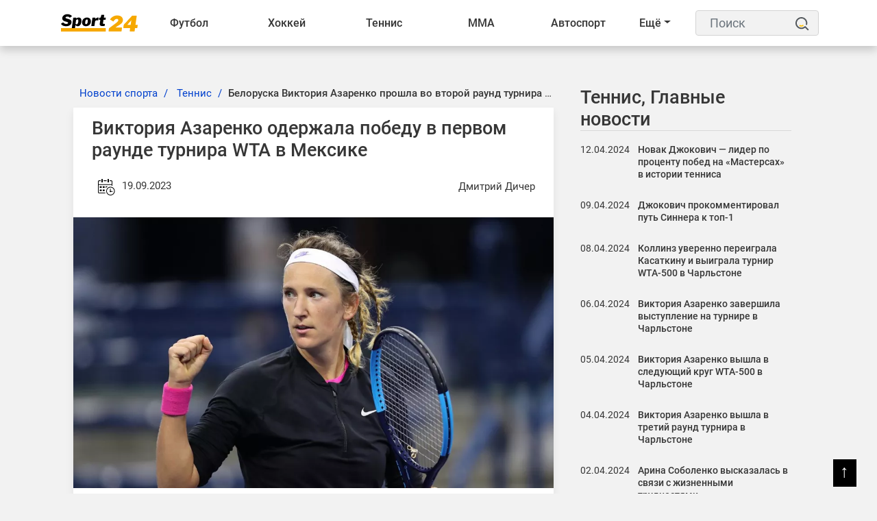

--- FILE ---
content_type: text/html; charset=UTF-8
request_url: https://sport24.by/tennis/news/viktoriya-azarenko-oderzhala-pobedu-v-pervom-raunde-turnira-wta-v-meksike
body_size: 16348
content:
<!DOCTYPE html>
<html lang="ru">
<head>
    <meta charset="utf-8">
    <meta http-equiv="X-UA-Compatible" content="IE=edge">
    <meta name="viewport" content="width=device-width, initial-scale=1">
            <meta name="robots" content="index, follow, max-snippet:-1, max-image-preview:large, max-video-preview:-1">
        <title>Белоруска Виктория Азаренко прошла во второй раунд турнира WTA в Мексике</title>
    <meta name="description" content="Белорусская теннисистка Виктория Азаренко (23-я строчка мирового рейтинга) успешно стартовала на турнире категории WTA-1000 в Мексике.&amp;nbsp;
В поединке 1/32 финала белоруска одержала уверенную победу..." />
    <meta name="keywords" content="" />
    <meta name="author" content="Дмитрий Дичер" />
    <meta name="language" content="ru" />
    <link rel="canonical" href="https://sport24.by/tennis/news/viktoriya-azarenko-oderzhala-pobedu-v-pervom-raunde-turnira-wta-v-meksike"/>
    <meta property="og:title" content="Белоруска Виктория Азаренко прошла во второй раунд турнира WTA в Мексике" />
    <meta property="og:author" content="Дмитрий Дичер" />
    <meta property="og:description" content="Белорусская теннисистка Виктория Азаренко (23-я строчка мирового рейтинга) успешно стартовала на турнире категории WTA-1000 в Мекс..." />
    <meta property="og:locale" content="ru" />
    <meta property="og:type" content="article" />
    <meta property="og:image:width" content="1200"/>
    <meta property="og:image:height" content="630"/>
    <meta property="og:url" content="https://sport24.by/tennis/news/viktoriya-azarenko-oderzhala-pobedu-v-pervom-raunde-turnira-wta-v-meksike" />
    <meta property="og:image" content="https://sport24.by/public/images/20230324081232_ogImage_4.jpeg" />
    <meta name="twitter:title" content="Белоруска Виктория Азаренко прошла во второй раунд турнира WTA в Мексике" />
    <meta name="twitter:description" content="Белорусская теннисистка Виктория Азаренко (23-я строчка мирового рейтинга) успешно стартовала на турнире категории WTA-1000 в Мекс..." />
    <meta name="twitter:card" content="summary_large_image" />
    <meta name="twitter:domain" content="https://sport24.by" />
    <meta name="twitter:url" content="https://sport24.by/tennis/news/viktoriya-azarenko-oderzhala-pobedu-v-pervom-raunde-turnira-wta-v-meksike">
    <meta name="twitter:image" content="https://sport24.by/public/images/20230324081232_ogImage_4.jpeg" />
    <link rel="preconnect" href="//fonts.googleapis.com/">
    <link rel="dns-prefetch" href="//fonts.googleapis.com/">
    <link rel="preconnect" href="//fonts.gstatic.com/">
    <link rel="dns-prefetch" href="//fonts.gstatic.com/">
    <link rel="preconnect" href="//www.google.com">
    <link rel="dns-prefetch" href="//www.google.com">
    <link rel="preconnect" href="//www.google-analytics.com">
    <link rel="dns-prefetch" href="//www.google-analytics.com">
    <link rel="preconnect" href="//www.googletagmanager.com">
    <link rel="dns-prefetch" href="//www.googletagmanager.com">
    <link rel="preconnect" href="//connect.facebook.net">
    <link rel="dns-prefetch" href="//connect.facebook.net">
    <link rel="preconnect" href="//www.gstatic.com">
    <link rel="dns-prefetch" href="//www.gstatic.com">
    <link rel="preload" href="https://sport24.by/public/site/css/app.min.css" as="style" onload="this.onload=null;this.rel='stylesheet'">
    <noscript><link  rel="stylesheet" href="https://sport24.by/public/site/css/app.min.css"></noscript>
    <link rel="preload" href="https://sport24.by/public/site/css/header.css" as="style" onload="this.onload=null;this.rel='stylesheet'">
    <noscript><link  rel="stylesheet" href="https://sport24.by/public/site/css/header.css"></noscript>
    <link rel="preload" href="https://sport24.by/public/site/css/footer.css" as="style" onload="this.onload=null;this.rel='stylesheet'">
    <noscript><link  rel="stylesheet" href="https://sport24.by/public/site/css/footer.css"></noscript>
        <link rel="preload" href="https://sport24.by/public/site/css/custom.css" as="style" onload="this.onload=null;this.rel='stylesheet'">
    <noscript><link  rel="stylesheet" href="https://sport24.by/public/site/css/custom.css"></noscript>
        <link rel="icon" href="https://sport24.by/public/images/20211207185416_favicon_27.png">
            <meta name="p:domain_verify" content="c46bca16209567e203946fbb62e5c2c8"/>
            <link rel="alternate" type="application/atom+xml" href="https://sport24.by/feed-simple" title="Simple feed">
    <link rel="alternate" type="application/atom+xml" href="https://sport24.by/feed" title="RSS feed">
        <style>
        :root {
            --primary-color: #000000;
            --primary-font: Noto Sans JP, sans-serif;
            --plyr-color-main: #000000;
        }
    </style>
            <script async>
            document.addEventListener('DOMContentLoaded', () => {
                setTimeout(initGTM, 3500);
            });
            document.addEventListener('scroll', initGTMOnEvent);
            document.addEventListener('mousemove', initGTMOnEvent);
            document.addEventListener('touchstart', initGTMOnEvent);

            function initGTMOnEvent (event) {
                initGTM();
                event.currentTarget.removeEventListener(event.type, initGTMOnEvent);
            }

            function initGTM () {
                if (window.gtmDidInit) {
                    return false;
                }
                window.gtmDidInit = true;
                const script = document.createElement('script');
                script.type = 'text/javascript';
                script.async = true;
                script.onload = () => { dataLayer.push({ event: 'gtm.js', 'gtm.start': (new Date()).getTime(), 'gtm.uniqueEventId': 0 }); }
                script.src = 'https://www.googletagmanager.com/gtm.js?id=G-R5X579HQYY';

                document.head.appendChild(script);
            }
        </script>
    </head>

<body class="">
<script type="application/ld+json">
    {
        "@context": "https://schema.org",
        "@type": "Organization",
        "@id": "https://sport24.by/#organization",
        "url" : "https://sport24.by/",
        "logo": {
            "@type": "ImageObject",
            "url": "https://sport24.by/public/images/20211216151119_logo_38.png",
                        "width": "120",
            "height": "33"
        },
        "address": {
            "@type": "PostalAddress",
            "addressLocality": "Belarus, Minsk",
            "streetAddress": "st. Platonova 1B"
        },
        "email": "info@sport24.by",
        "name": "Спорт 24 Беларусь",
        "telephone": "+375 25 749-23-29"
    }
</script>
<noscript><iframe src="https://www.googletagmanager.com/ns.html?id=G-R5X579HQYY" height="0" width="0" style="display:none; visibility:hidden"></iframe></noscript>
<div id="switch-mode" class="d-none ">
    <div class="sm-text">Темная тема</div>
    <div class="sm-button">
        <input type="hidden" value="https://sport24.by">
        <span></span>
    </div>
</div>
<header class="sg-menu">
    <nav class="navbar navbar-expand-xl">
        <div class="container">
                                        <a class="mr-auto" href="https://sport24.by">
                    <img class="navbar-brand" src="https://sport24.by/public/images/20211216151119_logo_38.png" alt="Logo" width="120" height="33">
                </a>
            
            <button class="navbar-toggler order-3 ml-2" type="button" data-toggle="collapse" data-target="#navbarNav" aria-controls="navbarNav" aria-expanded="false" aria-label="Toggle navigation">
                <span class="navbar-toggler-icon"><span>&#9776;</span></span>
            </button>

            <div style="display:flex; flex-direction:row;" class="collapse navbar-collapse" id="navbarNav">
                <ul class="navbar-nav w-100" style="white-space: nowrap;">
                                            
                        
                                                    <li class="nav-item dropdown ">
                                <a href="https://sport24.by/football" target="_self">Футбол <span class="d-lg-none"><i class="fa fa-angle-down" aria-hidden="true"></i></span></a>
                                <div class="dropdown__content">
                                    <a class="category-link--mobile d-lg-none text-left" href="https://sport24.by/football" target="_self">Футбол <span class="d-lg-none"><i class="fa fa-angle-down" aria-hidden="true"></i></span></a>
                                                                            <div class="col-dropdown">
                                                                                        <ul>
                                                                                                    <li><a href="https://sport24.by/football/liga-chempionov-uefa-football" target="_self">Лига Чемпионов</a></li>
                                                                                                    <li><a href="https://sport24.by/football/liga-europe" target="_self">Лига Европы</a></li>
                                                                                                    <li><a href="https://sport24.by/football/liga-konferenciy" target="_self">Лига конференций</a></li>
                                                                                                    <li><a href="https://sport24.by/football/liga-natsij-uefa" target="_self">Лига наций</a></li>
                                                                                                    <li><a href="https://sport24.by/football/football-championat-mira" target="_self">Чемпионат Мира</a></li>
                                                                                                    <li><a href="https://sport24.by/football/evro2021" target="_self">Евро 2020</a></li>
                                                                                                    <li><a href="https://sport24.by/football/evro-2024" target="_self">Евро-2024</a></li>
                                                                                                    <li><a href="https://sport24.by/football/chempionat-belarusi" target="_self">Чемпионат Беларуси</a></li>
                                                                                            </ul>
                                        </div>
                                                                            <div class="col-dropdown">
                                                                                        <ul>
                                                                                                    <li><a href="https://sport24.by/football/championat-belarusi" target="_self">Чемпионат Беларуси</a></li>
                                                                                                    <li><a href="https://sport24.by/football/apl" target="_self">АПЛ</a></li>
                                                                                                    <li><a href="https://sport24.by/football/la-liga" target="_self">Ла Лига</a></li>
                                                                                                    <li><a href="https://sport24.by/football/bundesliga" target="_self">Бундеслига</a></li>
                                                                                                    <li><a href="https://sport24.by/football/rpl" target="_self">РПЛ</a></li>
                                                                                                    <li><a href="https://sport24.by/football/seria-a" target="_self">Серия А</a></li>
                                                                                                    <li><a href="https://sport24.by/football/liga-1" target="_self">Лига 1</a></li>
                                                                                            </ul>
                                        </div>
                                                                            <div class="col-dropdown">
                                                                                        <ul>
                                                                                                    <li><a href="https://sport24.by/football/sbornaya-belarusi-football" target="_self">Сборная Беларуси</a></li>
                                                                                                    <li><a href="https://sport24.by/football/clubs" target="_self">Клубы</a></li>
                                                                                                    <li><a href="https://sport24.by/football/znamenitye-futbolisty" target="_self">Знаменитые футболисты</a></li>
                                                                                                    <li><a href="https://sport24.by/football/transfery-football" target="_self">Футбольные трансферы</a></li>
                                                                                            </ul>
                                        </div>
                                                                    </div>
                            </li>
                                                                    
                        
                                                    <li class="nav-item dropdown ">
                                <a href="https://sport24.by/hockey" target="_self">Хоккей <span class="d-lg-none"><i class="fa fa-angle-down" aria-hidden="true"></i></span></a>
                                <div class="dropdown__content">
                                    <a class="category-link--mobile d-lg-none text-left" href="https://sport24.by/hockey" target="_self">Хоккей <span class="d-lg-none"><i class="fa fa-angle-down" aria-hidden="true"></i></span></a>
                                                                            <div class="col-dropdown">
                                                                                        <ul>
                                                                                                    <li><a href="https://sport24.by/hockey/khl" target="_self">КХЛ</a></li>
                                                                                                    <li><a href="https://sport24.by/hockey/nhl" target="_self">NHL</a></li>
                                                                                                    <li><a href="https://sport24.by/hockey/chempionat-mira-hockey" target="_self">Чемпионат Мира</a></li>
                                                                                                    <li><a href="https://sport24.by/hockey/liga-chempionov-chl" target="_self">Лига чемпионов</a></li>
                                                                                                    <li><a href="https://sport24.by/hockey/mkhl" target="_self">МХЛ</a></li>
                                                                                                    <li><a href="https://sport24.by/hockey/akhl" target="_self">АХЛ</a></li>
                                                                                            </ul>
                                        </div>
                                                                            <div class="col-dropdown">
                                                                                        <ul>
                                                                                                    <li><a href="https://sport24.by/hockey/championat-belarusi-hockey" target="_self">Чемпионат Беларуси</a></li>
                                                                                                    <li><a href="https://sport24.by/hockey/sbornaya-belarusi-hockey" target="_self">Сборная Беларуси</a></li>
                                                                                                    <li><a href="https://sport24.by/hockey/olimpijskie-igry-hockey" target="_self">Олимпийские игры</a></li>
                                                                                            </ul>
                                        </div>
                                                                            <div class="col-dropdown">
                                                                                        <ul>
                                                                                                    <li><a href="https://sport24.by/hockey/transfery-hockey" target="_self">Хоккейные трансферы</a></li>
                                                                                                    <li><a href="https://sport24.by/hockey/znamenitye-hokkeisty" target="_self">Знаменитые хоккеисты</a></li>
                                                                                                    <li><a href="https://sport24.by/hockey/hokkejnye-kluby" target="_self">Хоккейные клубы</a></li>
                                                                                            </ul>
                                        </div>
                                                                    </div>
                            </li>
                                                                    
                        
                                                    <li class="nav-item dropdown ">
                                <a href="https://sport24.by/tennis" target="_self">Теннис <span class="d-lg-none"><i class="fa fa-angle-down" aria-hidden="true"></i></span></a>
                                <div class="dropdown__content">
                                    <a class="category-link--mobile d-lg-none text-left" href="https://sport24.by/tennis" target="_self">Теннис <span class="d-lg-none"><i class="fa fa-angle-down" aria-hidden="true"></i></span></a>
                                                                            <div class="col-dropdown">
                                                                                        <ul>
                                                                                                    <li><a href="https://sport24.by/tennis/atp" target="_self">ATP</a></li>
                                                                                                    <li><a href="https://sport24.by/tennis/wta" target="_self">WTA</a></li>
                                                                                                    <li><a href="https://sport24.by/tennis/itf" target="_self">ITF</a></li>
                                                                                                    <li><a href="https://sport24.by/tennis/kubok-devisa" target="_self">Кубок Дэвиса</a></li>
                                                                                                    <li><a href="https://sport24.by/tennis/turnir-bolshogo-shlema" target="_self">Турнир Большого Шлема</a></li>
                                                                                            </ul>
                                        </div>
                                                                            <div class="col-dropdown">
                                                                                        <ul>
                                                                                                    <li><a href="https://sport24.by/tennis/australian-open" target="_self">Australian Open</a></li>
                                                                                                    <li><a href="https://sport24.by/tennis/roland-garros" target="_self">Roland Garros</a></li>
                                                                                                    <li><a href="https://sport24.by/tennis/us-open" target="_self">US Open</a></li>
                                                                                                    <li><a href="https://sport24.by/tennis/wimbledon" target="_self">Wimbledon</a></li>
                                                                                            </ul>
                                        </div>
                                                                    </div>
                            </li>
                                                                    
                        
                                                    <li class="nav-item dropdown ">
                                <a href="https://sport24.by/fighting" target="_self">ММА <span class="d-lg-none"><i class="fa fa-angle-down" aria-hidden="true"></i></span></a>
                                <div class="dropdown__content">
                                    <a class="category-link--mobile d-lg-none text-left" href="https://sport24.by/fighting" target="_self">ММА <span class="d-lg-none"><i class="fa fa-angle-down" aria-hidden="true"></i></span></a>
                                                                            <div class="col-dropdown">
                                                                                        <ul>
                                                                                                    <li><a href="https://sport24.by/fighting/ufc" target="_self">UFC</a></li>
                                                                                                    <li><a href="https://sport24.by/fighting/professional-boxing" target="_self">Бокс</a></li>
                                                                                            </ul>
                                        </div>
                                                                    </div>
                            </li>
                                                                    
                        
                                                    <li class="nav-item dropdown ">
                                <a href="https://sport24.by/auto" target="_self">Автоспорт <span class="d-lg-none"><i class="fa fa-angle-down" aria-hidden="true"></i></span></a>
                                <div class="dropdown__content">
                                    <a class="category-link--mobile d-lg-none text-left" href="https://sport24.by/auto" target="_self">Автоспорт <span class="d-lg-none"><i class="fa fa-angle-down" aria-hidden="true"></i></span></a>
                                                                            <div class="col-dropdown">
                                                                                        <ul>
                                                                                                    <li><a href="https://sport24.by/auto/formula-1" target="_self">Формула 1</a></li>
                                                                                                    <li><a href="https://sport24.by/auto/motogp" target="_self">MotoGP</a></li>
                                                                                                    <li><a href="https://sport24.by/auto/dakar" target="_self">Дакар</a></li>
                                                                                            </ul>
                                        </div>
                                                                    </div>
                            </li>
                                                                    
                        
                                                    <li class="nav-item dropdown ">
                                <a href="https://sport24.by/biatlon" target="_self">Биатлон <span class="d-lg-none"><i class="fa fa-angle-down" aria-hidden="true"></i></span></a>
                                <div class="dropdown__content">
                                    <a class="category-link--mobile d-lg-none text-left" href="https://sport24.by/biatlon" target="_self">Биатлон <span class="d-lg-none"><i class="fa fa-angle-down" aria-hidden="true"></i></span></a>
                                                                            <div class="col-dropdown">
                                                                                        <ul>
                                                                                                    <li><a href="https://sport24.by/biatlon/kubok-mira" target="_self">Кубок Мира</a></li>
                                                                                                    <li><a href="https://sport24.by/biatlon/kubok-rossii" target="_self">Кубок России</a></li>
                                                                                                    <li><a href="https://sport24.by/biatlon/kubok-sodruzhestva" target="_self">Кубок Содружества</a></li>
                                                                                                    <li><a href="https://sport24.by/biatlon/championat-mira-biathlon" target="_self">Чемпионат мира</a></li>
                                                                                                    <li><a href="https://sport24.by/biatlon/turnirnye-tablicy-biatlon" target="_self">Таблицы зачета</a></li>
                                                                                            </ul>
                                        </div>
                                                                    </div>
                            </li>
                                                                    
                        
                                                    <li class="nav-item dropdown ">
                                <a href="https://sport24.by/olimpijskie-igry" target="_self">Олимпиада <span class="d-lg-none"><i class="fa fa-angle-down" aria-hidden="true"></i></span></a>
                                <div class="dropdown__content">
                                    <a class="category-link--mobile d-lg-none text-left" href="https://sport24.by/olimpijskie-igry" target="_self">Олимпиада <span class="d-lg-none"><i class="fa fa-angle-down" aria-hidden="true"></i></span></a>
                                                                            <div class="col-dropdown">
                                                                                        <ul>
                                                                                                    <li><a href="https://sport24.by/olimpijskie-igry/olimpiada-2024" target="_self">Олимпиада 2024</a></li>
                                                                                                    <li><a href="https://sport24.by/olimpijskie-igry/olimpiada-2026" target="_self">Олимпиада 2026</a></li>
                                                                                                    <li><a href="https://sport24.by/olimpijskie-igry/pekin-2022" target="_self">Пекин-2022</a></li>
                                                                                                    <li><a href="https://sport24.by/olimpijskie-igry/tokio-2020" target="_self">Токио-2020</a></li>
                                                                                                    <li><a href="https://sport24.by/olimpijskie-igry/turnirnye-tablicy-olimpiada" target="_self">Турнирные таблицы</a></li>
                                                                                            </ul>
                                        </div>
                                                                    </div>
                            </li>
                                                                    
                        
                                                    <li class="nav-item dropdown ">
                                <a href="https://sport24.by/basketball" target="_self">Баскетбол <span class="d-lg-none"><i class="fa fa-angle-down" aria-hidden="true"></i></span></a>
                                <div class="dropdown__content">
                                    <a class="category-link--mobile d-lg-none text-left" href="https://sport24.by/basketball" target="_self">Баскетбол <span class="d-lg-none"><i class="fa fa-angle-down" aria-hidden="true"></i></span></a>
                                                                            <div class="col-dropdown">
                                                                                        <ul>
                                                                                                    <li><a href="https://sport24.by/basketball/nba" target="_self">NBA</a></li>
                                                                                                    <li><a href="https://sport24.by/basketball/kubok-vtb" target="_self">Кубок ВТБ</a></li>
                                                                                            </ul>
                                        </div>
                                                                            <div class="col-dropdown">
                                                                                        <ul>
                                                                                                    <li><a href="https://sport24.by/basketball/championat-belarusi-basketball" target="_self">Чемпионат Беларуси</a></li>
                                                                                                    <li><a href="https://sport24.by/basketball/liga-chempionov-basketball" target="_self">Лига чемпионов</a></li>
                                                                                            </ul>
                                        </div>
                                                                            <div class="col-dropdown">
                                                                                        <ul>
                                                                                                    <li><a href="https://sport24.by/basketball/transfery-basketball" target="_self">Баскетбольные трансферы</a></li>
                                                                                            </ul>
                                        </div>
                                                                    </div>
                            </li>
                                                                    
                        
                                                    <li class="nav-item dropdown ">
                                <a href="https://sport24.by/voleyball" target="_self">Волейбол <span class="d-lg-none"><i class="fa fa-angle-down" aria-hidden="true"></i></span></a>
                                <div class="dropdown__content">
                                    <a class="category-link--mobile d-lg-none text-left" href="https://sport24.by/voleyball" target="_self">Волейбол <span class="d-lg-none"><i class="fa fa-angle-down" aria-hidden="true"></i></span></a>
                                                                            <div class="col-dropdown">
                                                                                        <ul>
                                                                                                    <li><a href="https://sport24.by/voleyball/chempionat-evropy-voleyball" target="_self">Чемпионат Европы</a></li>
                                                                                                    <li><a href="https://sport24.by/voleyball/kubok-belarusi-voleyball" target="_self">Кубок Беларуси</a></li>
                                                                                            </ul>
                                        </div>
                                                                            <div class="col-dropdown">
                                                                                        <ul>
                                                                                                    <li><a href="https://sport24.by/voleyball/liga-chempionov" target="_self">Лига чемпионов</a></li>
                                                                                                    <li><a href="https://sport24.by/voleyball/superliga" target="_self">Суперлига</a></li>
                                                                                            </ul>
                                        </div>
                                                                    </div>
                            </li>
                                                                    
                        
                                                    <li class="nav-item dropdown ">
                                <a href="https://sport24.by/gandbol" target="_self">Гандбол <span class="d-lg-none"><i class="fa fa-angle-down" aria-hidden="true"></i></span></a>
                                <div class="dropdown__content">
                                    <a class="category-link--mobile d-lg-none text-left" href="https://sport24.by/gandbol" target="_self">Гандбол <span class="d-lg-none"><i class="fa fa-angle-down" aria-hidden="true"></i></span></a>
                                                                            <div class="col-dropdown">
                                                                                        <ul>
                                                                                                    <li><a href="https://sport24.by/gandbol/kubok-belgazprombanka" target="_self">Кубок Белгазпромбанка</a></li>
                                                                                            </ul>
                                        </div>
                                                                    </div>
                            </li>
                                                                    
                        
                                                    <li class="nav-item dropdown ">
                                <a href="https://sport24.by/atletika" target="_self">Лёгкая атлетика <span class="d-lg-none"><i class="fa fa-angle-down" aria-hidden="true"></i></span></a>
                                <div class="dropdown__content">
                                    <a class="category-link--mobile d-lg-none text-left" href="https://sport24.by/atletika" target="_self">Лёгкая атлетика <span class="d-lg-none"><i class="fa fa-angle-down" aria-hidden="true"></i></span></a>
                                                                            <div class="col-dropdown">
                                                                                        <ul>
                                                                                                    <li><a href="https://sport24.by/atletika/sbornaya-belarusi-atletika" target="_self">Сборная Беларуси по легкой атлетике</a></li>
                                                                                            </ul>
                                        </div>
                                                                    </div>
                            </li>
                                                                    
                        
                                                    <li class="nav-item dropdown ">
                                <a href="https://sport24.by/cybersport" target="_self">Киберспорт <span class="d-lg-none"><i class="fa fa-angle-down" aria-hidden="true"></i></span></a>
                                <div class="dropdown__content">
                                    <a class="category-link--mobile d-lg-none text-left" href="https://sport24.by/cybersport" target="_self">Киберспорт <span class="d-lg-none"><i class="fa fa-angle-down" aria-hidden="true"></i></span></a>
                                                                            <div class="col-dropdown">
                                                                                        <ul>
                                                                                                    <li><a href="https://sport24.by/cybersport/dota-2" target="_self">DOTA 2</a></li>
                                                                                                    <li><a href="https://sport24.by/cybersport/cs-go" target="_self">CS:GO</a></li>
                                                                                                    <li><a href="https://sport24.by/cybersport/valorant" target="_self">Valorant</a></li>
                                                                                                    <li><a href="https://sport24.by/cybersport/league-of-legends" target="_self">League Of Legends</a></li>
                                                                                            </ul>
                                        </div>
                                                                    </div>
                            </li>
                                                                                                <li class="nav-item dropdown ">
                                <a href="https://sport24.by/bukmekery" target="_self">Букмекеры  </a>
                                <ul class="dropdown-content">
                                                                    </ul>
                            </li>
                        
                        
                                                                                                <li class="nav-item dropdown ">
                                <a href="https://sport24.by/raznoe-o-sporte" target="_self">Разное  </a>
                                <ul class="dropdown-content">
                                                                    </ul>
                            </li>
                        
                        
                                                                <li class="dd_menu dropdown">
                        <a href="#" class="dropdown-toggle">Ещё</a>
                        <ul class="dd_dropdown-menu dropdown__content left"></ul>
                    </li>
                </ul>
            </div>

            <div class="sg-search ml-3">
                <form action="https://sport24.by/search" id="search" method="GET">
                    <label for="label" class="d-none">Поиск</label>
                    <input class="form-control" id="label" name="search" type="text" placeholder="Поиск">
                    <button type="submit">
                        <svg height="25" width="20">
                            <use x="0" y="0" height="20" width="20" xlink:href="#search_icon"></use>
                        </svg>
                        <span class="d-none">Поиск</span></button>
                </form>
            </div>
        </div>
    </nav>
</header>

<div class="container">
    <div class="row">
        <div class="col-12">
                                                                    </div>
    </div>
</div>





<div class="container-fluid sg-page-content--big p-0">
    <div class="row no-gutters">
        <div class="col-md-1 col-xxl-2"></div>

        <div class="col-md-10 col-xxl-8">
            <div class="sg-page-content sg-page-content--big mb-5 mt-3">
                    <script type="application/ld+json">
    {
        "@context": "https://schema.org",
                    "@type": "NewsArticle",
                "mainEntityOfPage": {
            "@type": "WebPage",
            "@id": "https://sport24.by/tennis/news/viktoriya-azarenko-oderzhala-pobedu-v-pervom-raunde-turnira-wta-v-meksike"
        },
        "headline": "Виктория Азаренко одержала победу в первом раунде турнира WTA в Мексике",
        "name": "Виктория Азаренко одержала победу в первом раунде турнира WTA в Мексике",
        "articleSection": "Теннис",
                    "thumbnailUrl": "https://sport24.by/public/images/20230324081232_original_29.webp",
            "image": [
                {
                    "@type": "ImageObject",
                    "representativeOfPage":"true",
                    "url": "https://sport24.by/public/images/20230324081232_original_29.webp",
                                        "width": "1280",
                    "height": "720"
                }
                            ,
                {
                    "@type": "ImageObject",
                    "representativeOfPage":"true",
                    "url": "https://sport24.by/public/images/20230324081232_big_1080w_44.webp",
                                        "width": "1080",
                    "height": "608"
                }
                                        ,
                {
                    "@type": "ImageObject",
                    "representativeOfPage":"true",
                    "url": "https://sport24.by/public/images/20230324081232_big_730w_41.webp",
                                        "width": "730",
                    "height": "411"
                }
                        ],
                "dateCreated": "2023-09-19T11:12:23+03:00",
        "datePublished": "2023-09-19T11:12:23+03:00",
        "dateModified": "2023-09-19T11:18:05+03:00",
        "author": {
            "@type": "Person",
            "name": "Дмитрий Дичер",
            "url": "https://sport24.by/author-profile/dmitriy-dicher"
        },
        "publisher": {
            "@type": "Organization",
            "name": "Спорт 24 Беларусь",
            "logo": {
                "@type": "ImageObject",
                "url": "https://sport24.by/public/images/20211216151119_logo_38.png",
                                "width": "120",
                "height": "33"
            }
        },
        "description": "Белорусская теннисистка Виктория Азаренко (23-я строчка мирового рейтинга) успешно стартовала на турнире категории WTA-1000 в Мексике. 
В поединке 1/32 финала белоруска одержала уверенную победу над американской теннисисткой Робин Монтгомери (144) с результатом — 6:1, 6:1.
В следующем круге соревн...",
        "keywords": "теннис,
                            wta
             ,виктория азаренко одержала победу в первом раунде турнира  в мексике"
    }
    </script>
    <div>
        <div class="entry-header">
            <div class="entry-thumbnail">
                            </div>
        </div>
        <div class="row">
            <div class="col-lg-8 sg-sticky">
                <div class="post-details">
                    <main>
                        <nav aria-label="breadcrumb" class="ml-2">
    <ol class="breadcrumb">
                                    <li class="breadcrumb-item">
                    <a href="https://sport24.by/">Новости спорта</a>
                </li>
                                                <li class="breadcrumb-item">
                    <a href="https://sport24.by/tennis">Теннис</a>
                </li>
                                                <li class="breadcrumb-item active"><h1>Белоруска Виктория Азаренко прошла во второй раунд турнира WTA в Мексике</h1></li>
                        </ol>
</nav>

<script type="application/ld+json">
    {
        "@context": "https://schema.org",
        "@type": "BreadcrumbList",
        "itemListElement":
        [
                            {
                    "@type": "ListItem",
                    "position": 1,
                    "item":
                    {
                        "@id": "https://sport24.by/",
                        "name": "Новости спорта"
                    }
                } ,                             {
                    "@type": "ListItem",
                    "position": 2,
                    "item":
                    {
                        "@id": "https://sport24.by/tennis",
                        "name": "Теннис"
                    }
                } ,                             {
                    "@type": "ListItem",
                    "position": 3,
                    "item":
                    {
                        "@id": "https://sport24.by/tennis/news/viktoriya-azarenko-oderzhala-pobedu-v-pervom-raunde-turnira-wta-v-meksike",
                        "name": "Белоруска Виктория Азаренко прошла во второй раунд турнира WTA в Мексике"
                    }
                }                    ]
    }
</script>

                        <article class="post-main-content">
                            <div class="sg-post">
                                <header class="entry-header">
    <h2>Виктория Азаренко одержала победу в первом раунде турнира WTA в Мексике</h2>
    <div class="entry-meta mb-2 d-flex justify-content-between">
        <div>
            <span aria-hidden="true">
                <svg height="45" width="40">
                    <use x="9" y="9" height="30" width="30" xlink:href="#datetime"></use>
                </svg>
            </span>
            <time datetime="2023-09-19T11:12:23+03:00">19.09.2023</time>
        </div>
        <address class="d-flex m-0"><a rel="author" href="https://sport24.by/author-profile/dmitriy-dicher" class="my-auto">Дмитрий Дичер</a></address>
    </div><!-- /.entry-meta -->
</header>


<div class="entry-thumbnail">
    <img src="https://sport24.by/public/images/20230324081232_original_29.webp"
         srcset="https://sport24.by/public/images/20230324081232_big_730w_41.webp 640w, https://sport24.by/public/images/20230324081232_big_1080w_44.webp 1440w, https://sport24.by/public/images/20230324081232_original_29.webp 1920w"
         sizes="(max-width: 575px) 94vw, (max-width: 767px) 510px, (max-width: 991px) 690px, (max-width: 1199px) 610px, (max-width: 1499px) 730px, 870px"
         width="1280"
         height="720"
         alt="Виктория Азаренко одержала победу в первом раунде турнира WTA в Мексике">
</div>

<div class="entry-content">
    <div class="paragraph social-content">
        <p>Белорусская теннисистка Виктория Азаренко (23-я строчка мирового рейтинга) успешно стартовала на турнире категории WTA-1000 в Мексике.&nbsp;</p>
<p>В поединке 1/32 финала белоруска одержала уверенную победу над американской теннисисткой Робин Монтгомери (144) с результатом &mdash; 6:1, 6:1.</p>
<p>В следующем круге соревнований экс-лучшая теннисистка мира встретится с представительницей Украины Даяной Ястремской (102).&nbsp;</p>
<p>Призовой фонд турнира составляет $2.7 млн.</p>
    </div>
    
        
    </div>

                                                            </div>

                            
                        </article>
                    </main>

                                            <aside class="relatedPost">
                            <div class="section-title">
                                <h2>Похожие новости</h2>
                            </div>
                            <div class="row text-center">
                                                                    <div class="col-lg-6">
                                        <div class="sg-post post-style-2">
                                            <div class="entry-header">
                                                <div class="entry-thumbnail">
                                                    <a href="https://sport24.by/tennis/news/novak-dzhokovich-lider-po-protsentu-pobed-na-mastersakh-v-istorii-tennisa">
                                                                                                                                                                                <img src="https://sport24.by/public/images/20240119193826_original_6.webp "
                                                                 srcset="https://sport24.by/public/images/20240119193826_medium_358w_41.webp 640w, https://sport24.by/public/images/20240119193826_big_730w_35.webp 1920w"
                                                                 sizes="(max-width: 575px) 94vw, (max-width: 767px) 510px, (max-width: 991px) 690px, (max-width: 1199px) 290px, (max-width: 1499px) 350px, 420px"
                                                                 loading="lazy"
                                                                 width="1600"
                                                                 height="900"
                                                                 alt="Новак Джокович — лидер по проценту побед на «Мастерсах» в истории тенниса">
                                                                                                            </a>
                                                </div>
                                                                                            </div>
                                            <div class="entry-content">
                                                <h3 class="entry-title"><a href="https://sport24.by/tennis/news/novak-dzhokovich-lider-po-protsentu-pobed-na-mastersakh-v-istorii-tennisa">Новак Джокович — лидер по проценту побед на «Мастерсах» в истории тенниса</a></h3>
                                            </div>
                                        </div>
                                    </div>
                                                                    <div class="col-lg-6">
                                        <div class="sg-post post-style-2">
                                            <div class="entry-header">
                                                <div class="entry-thumbnail">
                                                    <a href="https://sport24.by/tennis/news/dzhokovich-prokommentiroval-put-sinnera-k-top-1">
                                                                                                                                                                                <img src="https://sport24.by/public/images/20240409105623_original_46.webp "
                                                                 srcset="https://sport24.by/public/images/20240409105623_medium_358w_24.webp 640w, https://sport24.by/public/images/20240409105623_big_730w_5.webp 1920w"
                                                                 sizes="(max-width: 575px) 94vw, (max-width: 767px) 510px, (max-width: 991px) 690px, (max-width: 1199px) 290px, (max-width: 1499px) 350px, 420px"
                                                                 loading="lazy"
                                                                 width="1200"
                                                                 height="800"
                                                                 alt="Джокович прокомментировал путь Синнера к топ-1">
                                                                                                            </a>
                                                </div>
                                                                                            </div>
                                            <div class="entry-content">
                                                <h3 class="entry-title"><a href="https://sport24.by/tennis/news/dzhokovich-prokommentiroval-put-sinnera-k-top-1">Джокович прокомментировал путь Синнера к топ-1</a></h3>
                                            </div>
                                        </div>
                                    </div>
                                                                    <div class="col-lg-6">
                                        <div class="sg-post post-style-2">
                                            <div class="entry-header">
                                                <div class="entry-thumbnail">
                                                    <a href="https://sport24.by/tennis/news/kollinz-uverenno-pereigrala-kasatkinu-i-vyigrala-turnir-wta-500-v-charlstone">
                                                                                                                                                                                <img src="https://sport24.by/public/images/20240408094641_original_27.webp "
                                                                 srcset="https://sport24.by/public/images/20240408094641_medium_358w_26.webp 640w, https://sport24.by/public/images/20240408094641_big_730w_42.webp 1920w"
                                                                 sizes="(max-width: 575px) 94vw, (max-width: 767px) 510px, (max-width: 991px) 690px, (max-width: 1199px) 290px, (max-width: 1499px) 350px, 420px"
                                                                 loading="lazy"
                                                                 width="1083"
                                                                 height="791"
                                                                 alt="Коллинз уверенно переиграла Касаткину и выиграла турнир WTA-500 в Чарльстоне">
                                                                                                            </a>
                                                </div>
                                                                                            </div>
                                            <div class="entry-content">
                                                <h3 class="entry-title"><a href="https://sport24.by/tennis/news/kollinz-uverenno-pereigrala-kasatkinu-i-vyigrala-turnir-wta-500-v-charlstone">Коллинз уверенно переиграла Касаткину и выиграла турнир WTA-500 в Чарльстоне</a></h3>
                                            </div>
                                        </div>
                                    </div>
                                                                    <div class="col-lg-6">
                                        <div class="sg-post post-style-2">
                                            <div class="entry-header">
                                                <div class="entry-thumbnail">
                                                    <a href="https://sport24.by/tennis/news/viktoriya-azarenko-zavershila-vystuplenie-na-turnire-v-charlstone">
                                                                                                                                                                                <img src="https://sport24.by/public/images/20240116123732_original_2.webp "
                                                                 srcset="https://sport24.by/public/images/20240116123732_medium_358w_32.webp 640w, https://sport24.by/public/images/20240116123732_big_730w_27.webp 1920w"
                                                                 sizes="(max-width: 575px) 94vw, (max-width: 767px) 510px, (max-width: 991px) 690px, (max-width: 1199px) 290px, (max-width: 1499px) 350px, 420px"
                                                                 loading="lazy"
                                                                 width="922"
                                                                 height="615"
                                                                 alt="Виктория Азаренко завершила выступление на турнире в Чарльстоне">
                                                                                                            </a>
                                                </div>
                                                                                            </div>
                                            <div class="entry-content">
                                                <h3 class="entry-title"><a href="https://sport24.by/tennis/news/viktoriya-azarenko-zavershila-vystuplenie-na-turnire-v-charlstone">Виктория Азаренко завершила выступление на турнире в Чарльстоне</a></h3>
                                            </div>
                                        </div>
                                    </div>
                                                                    <div class="col-lg-6">
                                        <div class="sg-post post-style-2">
                                            <div class="entry-header">
                                                <div class="entry-thumbnail">
                                                    <a href="https://sport24.by/tennis/news/viktoriya-azarenko-vyshla-v-sleduyushchiy-krug-wta-500-v-charlstone">
                                                                                                                                                                                <img src="https://sport24.by/public/images/20240405110426_original_50.webp "
                                                                 srcset="https://sport24.by/public/images/20240405110426_medium_358w_37.webp 640w, https://sport24.by/public/images/20240405110426_big_730w_21.webp 1920w"
                                                                 sizes="(max-width: 575px) 94vw, (max-width: 767px) 510px, (max-width: 991px) 690px, (max-width: 1199px) 290px, (max-width: 1499px) 350px, 420px"
                                                                 loading="lazy"
                                                                 width="1188"
                                                                 height="795"
                                                                 alt="Виктория Азаренко вышла в следующий круг WTA-500 в Чарльстоне">
                                                                                                            </a>
                                                </div>
                                                                                            </div>
                                            <div class="entry-content">
                                                <h3 class="entry-title"><a href="https://sport24.by/tennis/news/viktoriya-azarenko-vyshla-v-sleduyushchiy-krug-wta-500-v-charlstone">Виктория Азаренко вышла в следующий круг WTA-500 в Чарльстоне</a></h3>
                                            </div>
                                        </div>
                                    </div>
                                                                    <div class="col-lg-6">
                                        <div class="sg-post post-style-2">
                                            <div class="entry-header">
                                                <div class="entry-thumbnail">
                                                    <a href="https://sport24.by/tennis/news/viktoriya-azarenko-vyshla-v-tretiy-raund-turnira-v-charlstone">
                                                                                                                                                                                <img src="https://sport24.by/public/images/20240213194512_original_7.webp "
                                                                 srcset="https://sport24.by/public/images/20240213194512_medium_358w_21.webp 640w, https://sport24.by/public/images/20240213194512_big_730w_45.webp 1920w"
                                                                 sizes="(max-width: 575px) 94vw, (max-width: 767px) 510px, (max-width: 991px) 690px, (max-width: 1199px) 290px, (max-width: 1499px) 350px, 420px"
                                                                 loading="lazy"
                                                                 width="1200"
                                                                 height="800"
                                                                 alt="Виктория Азаренко вышла в третий раунд турнира в Чарльстоне">
                                                                                                            </a>
                                                </div>
                                                                                            </div>
                                            <div class="entry-content">
                                                <h3 class="entry-title"><a href="https://sport24.by/tennis/news/viktoriya-azarenko-vyshla-v-tretiy-raund-turnira-v-charlstone">Виктория Азаренко вышла в третий раунд турнира в Чарльстоне</a></h3>
                                            </div>
                                        </div>
                                    </div>
                                                                    <div class="col-lg-6">
                                        <div class="sg-post post-style-2">
                                            <div class="entry-header">
                                                <div class="entry-thumbnail">
                                                    <a href="https://sport24.by/tennis/news/arina-sobolenko-vyskazalas-v-svyazi-s-zhiznennymi-trudnostyami">
                                                                                                                                                                                <img src="https://sport24.by/public/images/20240104163049_original_34.webp "
                                                                 srcset="https://sport24.by/public/images/20240104163049_medium_358w_7.webp 640w, https://sport24.by/public/images/20240104163049_big_730w_15.webp 1920w"
                                                                 sizes="(max-width: 575px) 94vw, (max-width: 767px) 510px, (max-width: 991px) 690px, (max-width: 1199px) 290px, (max-width: 1499px) 350px, 420px"
                                                                 loading="lazy"
                                                                 width="1200"
                                                                 height="834"
                                                                 alt="Арина Соболенко высказалась в связи с жизненными трудностями">
                                                                                                            </a>
                                                </div>
                                                                                            </div>
                                            <div class="entry-content">
                                                <h3 class="entry-title"><a href="https://sport24.by/tennis/news/arina-sobolenko-vyskazalas-v-svyazi-s-zhiznennymi-trudnostyami">Арина Соболенко высказалась в связи с жизненными трудностями</a></h3>
                                            </div>
                                        </div>
                                    </div>
                                                                    <div class="col-lg-6">
                                        <div class="sg-post post-style-2">
                                            <div class="entry-header">
                                                <div class="entry-thumbnail">
                                                    <a href="https://sport24.by/tennis/news/yannik-sinner-stal-tretim-tennisistom-rozhdennym-v-2000-kh-s-prizovymi-20-mln-dollarov">
                                                                                                                                                                                <img src="https://sport24.by/public/images/20231004121707_original_47.webp "
                                                                 srcset="https://sport24.by/public/images/20231004121707_medium_358w_41.webp 640w, https://sport24.by/public/images/20231004121707_big_730w_49.webp 1920w"
                                                                 sizes="(max-width: 575px) 94vw, (max-width: 767px) 510px, (max-width: 991px) 690px, (max-width: 1199px) 290px, (max-width: 1499px) 350px, 420px"
                                                                 loading="lazy"
                                                                 width="1200"
                                                                 height="750"
                                                                 alt="Янник Синнер стал третьим теннисистом, рожденным в 2000-х, с призовыми 20+ млн долларов">
                                                                                                            </a>
                                                </div>
                                                                                            </div>
                                            <div class="entry-content">
                                                <h3 class="entry-title"><a href="https://sport24.by/tennis/news/yannik-sinner-stal-tretim-tennisistom-rozhdennym-v-2000-kh-s-prizovymi-20-mln-dollarov">Янник Синнер стал третьим теннисистом, рожденным в 2000-х, с призовыми 20+ млн долларов</a></h3>
                                            </div>
                                        </div>
                                    </div>
                                                            </div>
                        </aside>
                                    </div>
            </div>

            <div class="col-lg-4 sg-sticky">
                <div class="sg-sidebar theiaStickySidebar">
                                        <aside class="aside">
                                                <nav class="news-block__aside category-news ml-2 mr-3 mb-5">
                            <h2>
                                                                    Теннис,
                                                                Главные новости
                            </h2>
                            <hr>
                            <ul>
                                                                    <li class="row">
                                        <div class="col-3 col-md-2 col-lg-3">
                                            <span class="time__news">12.04.2024</span>
                                        </div>
                                        <div class="col-9 col-md-10 col-lg-9">
                                            <a href="https://sport24.by/tennis/news/novak-dzhokovich-lider-po-protsentu-pobed-na-mastersakh-v-istorii-tennisa">
                                                Новак Джокович — лидер по проценту побед на «Мастерсах» в истории тенниса
                                            </a>
                                                                                    </div>
                                    </li>
                                                                    <li class="row">
                                        <div class="col-3 col-md-2 col-lg-3">
                                            <span class="time__news">09.04.2024</span>
                                        </div>
                                        <div class="col-9 col-md-10 col-lg-9">
                                            <a href="https://sport24.by/tennis/news/dzhokovich-prokommentiroval-put-sinnera-k-top-1">
                                                Джокович прокомментировал путь Синнера к топ-1
                                            </a>
                                                                                    </div>
                                    </li>
                                                                    <li class="row">
                                        <div class="col-3 col-md-2 col-lg-3">
                                            <span class="time__news">08.04.2024</span>
                                        </div>
                                        <div class="col-9 col-md-10 col-lg-9">
                                            <a href="https://sport24.by/tennis/news/kollinz-uverenno-pereigrala-kasatkinu-i-vyigrala-turnir-wta-500-v-charlstone">
                                                Коллинз уверенно переиграла Касаткину и выиграла турнир WTA-500 в Чарльстоне
                                            </a>
                                                                                    </div>
                                    </li>
                                                                    <li class="row">
                                        <div class="col-3 col-md-2 col-lg-3">
                                            <span class="time__news">06.04.2024</span>
                                        </div>
                                        <div class="col-9 col-md-10 col-lg-9">
                                            <a href="https://sport24.by/tennis/news/viktoriya-azarenko-zavershila-vystuplenie-na-turnire-v-charlstone">
                                                Виктория Азаренко завершила выступление на турнире в Чарльстоне
                                            </a>
                                                                                    </div>
                                    </li>
                                                                    <li class="row">
                                        <div class="col-3 col-md-2 col-lg-3">
                                            <span class="time__news">05.04.2024</span>
                                        </div>
                                        <div class="col-9 col-md-10 col-lg-9">
                                            <a href="https://sport24.by/tennis/news/viktoriya-azarenko-vyshla-v-sleduyushchiy-krug-wta-500-v-charlstone">
                                                Виктория Азаренко вышла в следующий круг WTA-500 в Чарльстоне
                                            </a>
                                                                                    </div>
                                    </li>
                                                                    <li class="row">
                                        <div class="col-3 col-md-2 col-lg-3">
                                            <span class="time__news">04.04.2024</span>
                                        </div>
                                        <div class="col-9 col-md-10 col-lg-9">
                                            <a href="https://sport24.by/tennis/news/viktoriya-azarenko-vyshla-v-tretiy-raund-turnira-v-charlstone">
                                                Виктория Азаренко вышла в третий раунд турнира в Чарльстоне
                                            </a>
                                                                                    </div>
                                    </li>
                                                                    <li class="row">
                                        <div class="col-3 col-md-2 col-lg-3">
                                            <span class="time__news">02.04.2024</span>
                                        </div>
                                        <div class="col-9 col-md-10 col-lg-9">
                                            <a href="https://sport24.by/tennis/news/arina-sobolenko-vyskazalas-v-svyazi-s-zhiznennymi-trudnostyami">
                                                Арина Соболенко высказалась в связи с жизненными трудностями
                                            </a>
                                                                                    </div>
                                    </li>
                                                            </ul>
                        </nav>
                                                                                                    <nav class="sg-widget">
                                <h2 class="widget-title">Статьи</h2>
                                                                <div class="sg-post featured-post">
                                    <div class="entry-header">
    <div class="entry-thumbnail">
        <a href="https://sport24.by/football/article/kakie-gromkie-transfery-zhdat-letom-2024-goda-v-futbole">
                                            <img src="https://sport24.by/public/images/20240322105218_original_8.webp"
                     loading="lazy"
                     srcset="https://sport24.by/public/images/20240322105218_medium_358w_43.webp 640w, https://sport24.by/public/images/20240322105218_big_730w_14.webp 1920w"
                     sizes="(max-width: 575px) 95vw, (max-width: 767px) 513px, (max-width: 991px) 690px, (max-width: 1199px) 290px, (max-width: 1499px) 350px, 420px"
                     width="1200"
                     height="780"
                     alt="Какие громкие трансферы ждать летом 2024 года в футболе">
                    </a>
    </div>
</div>
                                    <div class="entry-content absolute">
                                        <div class="category">
                                            <ul class="global-list">
                                                                                                    <li><a href="https://sport24.by/football">Футбол</a></li>
                                                                                            </ul>
                                        </div>
                                        <p class="entry-title">
                                            <a href="https://sport24.by/football/article/kakie-gromkie-transfery-zhdat-letom-2024-goda-v-futbole">Какие громкие трансферы ждать летом 2024 года в футболе</a>
                                        </p>
                                    </div>
                                </div>

                                <ul class="global-list">
                                                                                                                                                                                                    <li class="card horizontal-news-card w-100">
                                                <div class="row no-gutters">
                                                    <div class="col-4 col-md-5 col-lg-4">
                                                        <div class="entry-thumbnail h-100">
                                                            <a href="https://sport24.by/football/article/pravila-ofsayda-v-futbole-potentsialno-budut-izmeneny">
                                                                                                                                                                                                        <img src="https://sport24.by/public/images/20240320092901_original_24.webp " loading="lazy"
                                                                         srcset="https://sport24.by/public/images/20240320092901_medium_358w_21.webp 640w, https://sport24.by/public/images/20240320092901_big_730w_32.webp 1920w"
                                                                         sizes="(max-width: 575px) 32vw, (max-width: 767px) 169px, (max-width: 991px) 287px, (max-width: 1199px) 96px, (max-width: 1499px) 116px, 139px"
                                                                         width="1240"
                                                                         height="700"
                                                                         class="card-img" alt="Правила офсайда в футболе потенциально будут изменены">
                                                                                                                            </a>
                                                        </div>
                                                    </div>
                                                    <div class="col-8 col-md-7 col-lg-8 d-flex">
                                                        <div class="card-body">
                                                            <div class="d-none d-xl-flex justify-content-between mb-2  ">
                                                                                                                                    <a class="card-text" href="https://sport24.by/football">Футбол</a>
                                                                                                                                <time class="card-text" datetime="2024-03-20T09:33:16+03:00">20.03.2024</time>
                                                            </div>
                                                            <a href="https://sport24.by/football/article/pravila-ofsayda-v-futbole-potentsialno-budut-izmeneny" class="card-title">Правила офсайда в футболе потенциально б...</a>
                                                        </div>
                                                    </div>
                                                </div>
                                            </li>
                                                                                                                                                                <li class="card horizontal-news-card w-100">
                                                <div class="row no-gutters">
                                                    <div class="col-4 col-md-5 col-lg-4">
                                                        <div class="entry-thumbnail h-100">
                                                            <a href="https://sport24.by/hockey/article/makdevid-prakticheski-dognal-kucherova-v-gonke-bombardirov-nkhl">
                                                                                                                                                                                                        <img src="https://sport24.by/public/images/20240229111556_original_18.webp " loading="lazy"
                                                                         srcset="https://sport24.by/public/images/20240229111556_medium_358w_41.webp 640w, https://sport24.by/public/images/20240229111556_big_730w_13.webp 1920w"
                                                                         sizes="(max-width: 575px) 32vw, (max-width: 767px) 169px, (max-width: 991px) 287px, (max-width: 1199px) 96px, (max-width: 1499px) 116px, 139px"
                                                                         width="1745"
                                                                         height="1161"
                                                                         class="card-img" alt="Макдэвид практически догнал Кучерова в гонке бомбардиров НХЛ">
                                                                                                                            </a>
                                                        </div>
                                                    </div>
                                                    <div class="col-8 col-md-7 col-lg-8 d-flex">
                                                        <div class="card-body">
                                                            <div class="d-none d-xl-flex justify-content-between mb-2  ">
                                                                                                                                    <a class="card-text" href="https://sport24.by/hockey">Хоккей</a>
                                                                                                                                <time class="card-text" datetime="2024-03-14T11:56:29+03:00">14.03.2024</time>
                                                            </div>
                                                            <a href="https://sport24.by/hockey/article/makdevid-prakticheski-dognal-kucherova-v-gonke-bombardirov-nkhl" class="card-title">Макдэвид практически догнал Кучерова в г...</a>
                                                        </div>
                                                    </div>
                                                </div>
                                            </li>
                                                                                                                                                                <li class="card horizontal-news-card w-100">
                                                <div class="row no-gutters">
                                                    <div class="col-4 col-md-5 col-lg-4">
                                                        <div class="entry-thumbnail h-100">
                                                            <a href="https://sport24.by/football/article/top-5-potentsialnykh-transferov-v-futbole-v-yanvare-2024-goda">
                                                                                                                                                                                                        <img src="https://sport24.by/public/images/20231024111545_original_4.webp " loading="lazy"
                                                                         srcset="https://sport24.by/public/images/20231024111545_medium_358w_26.webp 640w, https://sport24.by/public/images/20231024111545_big_730w_50.webp 1920w"
                                                                         sizes="(max-width: 575px) 32vw, (max-width: 767px) 169px, (max-width: 991px) 287px, (max-width: 1199px) 96px, (max-width: 1499px) 116px, 139px"
                                                                         width="1200"
                                                                         height="675"
                                                                         class="card-img" alt="Топ-5 потенциальных трансферов в футболе в январе 2024 года">
                                                                                                                            </a>
                                                        </div>
                                                    </div>
                                                    <div class="col-8 col-md-7 col-lg-8 d-flex">
                                                        <div class="card-body">
                                                            <div class="d-none d-xl-flex justify-content-between mb-2  ">
                                                                                                                                    <a class="card-text" href="https://sport24.by/football">Футбол</a>
                                                                                                                                <time class="card-text" datetime="2023-11-03T12:39:06+03:00">03.11.2023</time>
                                                            </div>
                                                            <a href="https://sport24.by/football/article/top-5-potentsialnykh-transferov-v-futbole-v-yanvare-2024-goda" class="card-title">Топ-5 потенциальных трансферов в футболе...</a>
                                                        </div>
                                                    </div>
                                                </div>
                                            </li>
                                                                                                                                                                <li class="card horizontal-news-card w-100">
                                                <div class="row no-gutters">
                                                    <div class="col-4 col-md-5 col-lg-4">
                                                        <div class="entry-thumbnail h-100">
                                                            <a href="https://sport24.by/football/article/samye-neudachno-dorogie-futbolnye-transfery-leta-2023-goda">
                                                                                                                                                                                                        <img src="https://sport24.by/public/images/20231003121224_original_30.webp " loading="lazy"
                                                                         srcset="https://sport24.by/public/images/20231003121224_medium_358w_7.webp 640w, https://sport24.by/public/images/20231003121224_big_730w_40.webp 1920w"
                                                                         sizes="(max-width: 575px) 32vw, (max-width: 767px) 169px, (max-width: 991px) 287px, (max-width: 1199px) 96px, (max-width: 1499px) 116px, 139px"
                                                                         width="1200"
                                                                         height="800"
                                                                         class="card-img" alt="Самые неудачно-дорогие футбольные трансферы лета 2023 года">
                                                                                                                            </a>
                                                        </div>
                                                    </div>
                                                    <div class="col-8 col-md-7 col-lg-8 d-flex">
                                                        <div class="card-body">
                                                            <div class="d-none d-xl-flex justify-content-between mb-2  ">
                                                                                                                                    <a class="card-text" href="https://sport24.by/football">Футбол</a>
                                                                                                                                <time class="card-text" datetime="2023-10-03T12:13:32+03:00">03.10.2023</time>
                                                            </div>
                                                            <a href="https://sport24.by/football/article/samye-neudachno-dorogie-futbolnye-transfery-leta-2023-goda" class="card-title">Самые неудачно-дорогие футбольные трансф...</a>
                                                        </div>
                                                    </div>
                                                </div>
                                            </li>
                                                                                                            </ul>
                            </nav>
                                            </aside>
                </div>
            </div>

        </div>
        
    </div>

    <input type="hidden" id="post-input" value="https://sport24.by">
    <input type="hidden" id="post_id" value="11267">

            </div>
        </div>

        <div class="col-md-1 col-xxl-2"></div>
    </div>
</div>
а
<div class="scrollToTop" id="display-nothing">
    <a href="#">&#8593;</a>
</div>
<div style="display:none;">
    <svg>
        <symbol id="fb" viewBox="10 10 20 20" height="40px" width="40px">
            <path fill-rule="evenodd" d="M21.359 16.35v-1.465c0-.702.474-.87.81-.87h2.045v-3.13H21.39c-3.131 0-3.833 2.32-3.833 3.818v1.648H15.74V20h1.832v9.116h3.648V20h2.703l.123-1.435.213-2.214h-2.901z"></path>
        </symbol>

        <symbol id="tik-tok" viewBox="0 0 50 50" height="40px" width="40px">
            <path fill-rule="evenodd" d="M41,4H9C6.243,4,4,6.243,4,9v32c0,2.757,2.243,5,5,5h32c2.757,0,5-2.243,5-5V9C46,6.243,43.757,4,41,4z M37.006,22.323 c-0.227,0.021-0.457,0.035-0.69,0.035c-2.623,0-4.928-1.349-6.269-3.388c0,5.349,0,11.435,0,11.537c0,4.709-3.818,8.527-8.527,8.527 s-8.527-3.818-8.527-8.527s3.818-8.527,8.527-8.527c0.178,0,0.352,0.016,0.527,0.027v4.202c-0.175-0.021-0.347-0.053-0.527-0.053 c-2.404,0-4.352,1.948-4.352,4.352s1.948,4.352,4.352,4.352s4.527-1.894,4.527-4.298c0-0.095,0.042-19.594,0.042-19.594h4.016 c0.378,3.591,3.277,6.425,6.901,6.685V22.323z"></path>
        </symbol>

        <symbol id="vk" viewBox="10 10 19 19" height="40px" width="40px">
            <path fill-rule="evenodd" d="M28.5755 15.74396c.1286-.42884 0-.74396-.61205-.74396h-2.02391c-.51461 0-.75186.27221-.88053.5724 0 0-1.02922 2.50871-2.48726 4.13828-.47172.47171-.68615.62179-.94347.62179-.12862 0-.31485-.15008-.31485-.57888v-4.00963c0-.5146-.14935-.74396-.57823-.74396h-3.18043c-.32158 0-.515.23885-.515.46521 0 .48784.729.60035.80413 1.97265v2.98042c0 .65345-.11801.77192-.37531.77192-.68612 0-2.35509-2.51992-3.34496-5.40336-.19398-.56045-.38856-.78684-.9058-.78684h-2.02391c-.57826 0-.69392.27221-.69392.5724 0 .53606.68614 3.19486 3.19483 6.7113 1.67243 2.40147 4.02878 3.70324 6.17297 3.70324 1.2865 0 1.44564-.28913 1.44564-.78715v-1.81502c0-.57825.12188-.69367.52929-.69367.30016 0 .81477.1501 2.01554 1.30795 1.37226 1.37228 1.5985 1.98789 2.37038 1.98789h2.02391c.57827 0 .8674-.28913.7006-.8597-.18252-.56868-.8377-1.39376-1.70707-2.37182-.47175-.55748-1.17931-1.15783-1.39375-1.45807-.30018-.3859-.21442-.55749 0-.90051 0 0 2.46584-3.47359 2.72315-4.65288h.00001z"></path>
        </symbol>

        <symbol id="twitter" viewBox="11 10 20 20" height="40px" width="40px">
            <path fill-rule="evenodd" d="M29.392 15.303a7.043 7.043 0 0 1-2.028.556 3.535 3.535 0 0 0 1.552-1.953 7.067 7.067 0 0 1-2.242.857 3.53 3.53 0 0 0-6.015 3.22 10.026 10.026 0 0 1-7.278-3.689 3.524 3.524 0 0 0-.477 1.775 3.53 3.53 0 0 0 1.57 2.938 3.52 3.52 0 0 1-1.6-.441v.045a3.534 3.534 0 0 0 2.832 3.461 3.507 3.507 0 0 1-1.593.06 3.533 3.533 0 0 0 3.298 2.452 7.078 7.078 0 0 1-5.227 1.462 9.988 9.988 0 0 0 5.41 1.586c6.495 0 10.046-5.379 10.046-10.045a9.88 9.88 0 0 0-.01-.456 7.19 7.19 0 0 0 1.762-1.828"></path>
        </symbol>

        <symbol id="instagram" width="40px" height="40px" viewBox="2 2 26 26">
            <path d="M 9.9980469 3 C 6.1390469 3 3 6.1419531 3 10.001953 L 3 20.001953 C 3 23.860953 6.1419531 27 10.001953 27 L 20.001953 27 C 23.860953 27 27 23.858047 27 19.998047 L 27 9.9980469 C 27 6.1390469 23.858047 3 19.998047 3 L 9.9980469 3 z M 22 7 C 22.552 7 23 7.448 23 8 C 23 8.552 22.552 9 22 9 C 21.448 9 21 8.552 21 8 C 21 7.448 21.448 7 22 7 z M 15 9 C 18.309 9 21 11.691 21 15 C 21 18.309 18.309 21 15 21 C 11.691 21 9 18.309 9 15 C 9 11.691 11.691 9 15 9 z M 15 11 A 4 4 0 0 0 11 15 A 4 4 0 0 0 15 19 A 4 4 0 0 0 19 15 A 4 4 0 0 0 15 11 z"></path>
        </symbol>

        <symbol id="telegram" viewBox="-1 0 52 52" height="40" width="40px">
            <path d="M46.137,6.552c-0.75-0.636-1.928-0.727-3.146-0.238l-0.002,0C41.708,6.828,6.728,21.832,5.304,22.445 c-0.259,0.09-2.521,0.934-2.288,2.814c0.208,1.695,2.026,2.397,2.248,2.478l8.893,3.045c0.59,1.964,2.765,9.21,3.246,10.758 c0.3,0.965,0.789,2.233,1.646,2.494c0.752,0.29,1.5,0.025,1.984-0.355l5.437-5.043l8.777,6.845l0.209,0.125 c0.596,0.264,1.167,0.396,1.712,0.396c0.421,0,0.825-0.079,1.211-0.237c1.315-0.54,1.841-1.793,1.896-1.935l6.556-34.077 C47.231,7.933,46.675,7.007,46.137,6.552z M22,32l-3,8l-3-10l23-17L22,32z"/>
        </symbol>

        <symbol id="youtube" viewBox="0 -2 18 19" height="40px" width="40px">
            <path fill-rule="evenodd" d="M16.032.373C14.629 0 9 0 9 0S3.371 0 1.968.373A2.247 2.247 0 0 0 .375 1.952C0 3.344 0 7.5 0 7.5s0 4.156.376 5.548a2.245 2.245 0 0 0 1.591 1.579C3.371 15 9 15 9 15s5.63 0 7.033-.373a2.244 2.244 0 0 0 1.592-1.58C18 11.657 18 7.5 18 7.5s0-4.155-.376-5.547A2.247 2.247 0 0 0 16.032.373zm-4.156 7.128L7.2 10.179V4.821l4.676 2.678v.002z"></path>
        </symbol>

        <symbol id="home" viewBox="0 0 500 500" height="24px" width="24px">
            <path d="M230.149,120.939L65.986,256.274c0,0.191-0.048,0.472-0.144,0.855c-0.094,0.38-0.144,0.656-0.144,0.852v137.041    c0,4.948,1.809,9.236,5.426,12.847c3.616,3.613,7.898,5.431,12.847,5.431h109.63V303.664h73.097v109.64h109.629    c4.948,0,9.236-1.814,12.847-5.435c3.617-3.607,5.432-7.898,5.432-12.847V257.981c0-0.76-0.104-1.334-0.288-1.707L230.149,120.939    z"/>
            <path d="M457.122,225.438L394.6,173.476V56.989c0-2.663-0.856-4.853-2.574-6.567c-1.704-1.712-3.894-2.568-6.563-2.568h-54.816    c-2.666,0-4.855,0.856-6.57,2.568c-1.711,1.714-2.566,3.905-2.566,6.567v55.673l-69.662-58.245    c-6.084-4.949-13.318-7.423-21.694-7.423c-8.375,0-15.608,2.474-21.698,7.423L3.172,225.438c-1.903,1.52-2.946,3.566-3.14,6.136    c-0.193,2.568,0.472,4.811,1.997,6.713l17.701,21.128c1.525,1.712,3.521,2.759,5.996,3.142c2.285,0.192,4.57-0.476,6.855-1.998    L230.149,95.817l197.57,164.741c1.526,1.328,3.521,1.991,5.996,1.991h0.858c2.471-0.376,4.463-1.43,5.996-3.138l17.703-21.125    c1.522-1.906,2.189-4.145,1.991-6.716C460.068,229.007,459.021,226.961,457.122,225.438z"/>
        </symbol>

        <symbol id="phone" viewBox="0 0 140 140" height="20px" width="20px">
            <path d="M33.84,50.25c4.13,7.45,8.89,14.6,15.07,21.12c6.2,6.56,13.91,12.53,23.89,17.63c0.74,0.36,1.44,0.36,2.07,0.11 c0.95-0.36,1.92-1.15,2.87-2.1c0.74-0.74,1.66-1.92,2.62-3.21c3.84-5.05,8.59-11.32,15.3-8.18c0.15,0.07,0.26,0.15,0.41,0.21 l22.38,12.87c0.07,0.04,0.15,0.11,0.21,0.15c2.95,2.03,4.17,5.16,4.2,8.71c0,3.61-1.33,7.67-3.28,11.1 c-2.58,4.53-6.38,7.53-10.76,9.51c-4.17,1.92-8.81,2.95-13.27,3.61c-7,1.03-13.56,0.37-20.27-1.69 c-6.56-2.03-13.17-5.38-20.39-9.84l-0.53-0.34c-3.31-2.07-6.89-4.28-10.4-6.89C31.12,93.32,18.03,79.31,9.5,63.89 C2.35,50.95-1.55,36.98,0.58,23.67c1.18-7.3,4.31-13.94,9.77-18.32c4.76-3.84,11.17-5.94,19.47-5.2c0.95,0.07,1.8,0.62,2.25,1.44 l14.35,24.26c2.1,2.72,2.36,5.42,1.21,8.12c-0.95,2.21-2.87,4.25-5.49,6.15c-0.77,0.66-1.69,1.33-2.66,2.03 c-3.21,2.33-6.86,5.02-5.61,8.18L33.84,50.25L33.84,50.25L33.84,50.25z"/>
        </symbol>

        <symbol id="share" viewBox="0 0 30 30" width="30px" height="30px">
            <path d="M 23 3 A 4 4 0 0 0 19 7 A 4 4 0 0 0 19.09375 7.8359375 L 10.011719 12.376953 A 4 4 0 0 0 7 11 A 4 4 0 0 0 3 15 A 4 4 0 0 0 7 19 A 4 4 0 0 0 10.013672 17.625 L 19.089844 22.164062 A 4 4 0 0 0 19 23 A 4 4 0 0 0 23 27 A 4 4 0 0 0 27 23 A 4 4 0 0 0 23 19 A 4 4 0 0 0 19.986328 20.375 L 10.910156 15.835938 A 4 4 0 0 0 11 15 A 4 4 0 0 0 10.90625 14.166016 L 19.988281 9.625 A 4 4 0 0 0 23 11 A 4 4 0 0 0 27 7 A 4 4 0 0 0 23 3 z"/>
        </symbol>

        <symbol id="datetime" viewBox="0 0 150 130" height="24px" width="24px">

            <path d="M69.76,4.06c0-2.23,2.2-4.06,4.95-4.06s4.95,1.81,4.95,4.06V21.8c0,2.23-2.2,4.06-4.95,4.06s-4.95-1.81-4.95-4.06V4.06 L69.76,4.06L69.76,4.06z M14.37,78.05h11.34c0.72,0,1.31,0.59,1.31,1.31v8.38c0,0.72-0.59,1.31-1.31,1.31H14.37 c-0.72,0-1.31-0.59-1.31-1.31v-8.38C13.06,78.63,13.65,78.05,14.37,78.05L14.37,78.05z M57.79,54.17h11.34 c0.35,0,0.66,0.14,0.9,0.36c-4.45,2.78-8.31,6.4-11.37,10.65h-0.87c-0.72,0-1.31-0.59-1.31-1.31v-8.38 C56.48,54.76,57.07,54.17,57.79,54.17L57.79,54.17z M36.08,54.17h11.34c0.72,0,1.31,0.59,1.31,1.31v8.38 c0,0.72-0.59,1.31-1.31,1.31H36.08c-0.72,0-1.31-0.59-1.31-1.31v-8.38C34.77,54.76,35.36,54.17,36.08,54.17L36.08,54.17z M14.37,54.17h11.34c0.72,0,1.31,0.59,1.31,1.31v8.38c0,0.72-0.59,1.31-1.31,1.31H14.37c-0.72,0-1.31-0.59-1.31-1.31v-8.38 C13.06,54.76,13.65,54.17,14.37,54.17L14.37,54.17z M36.08,78.05h11.34c0.72,0,1.31,0.59,1.31,1.31v8.38 c0,0.72-0.59,1.31-1.31,1.31H36.08c-0.72,0-1.31-0.59-1.31-1.31v-8.38C34.77,78.63,35.36,78.05,36.08,78.05L36.08,78.05z M103.49,59.54c11.71,4.85,19.39,16.28,19.39,29.02c0,8.67-3.52,16.53-9.2,22.21c-5.68,5.68-13.53,9.2-22.21,9.2 c-8.67,0-16.52-3.52-22.21-9.2c-5.68-5.69-9.2-13.54-9.2-22.21c0-12.64,7.86-24.43,19.55-29.23 C86.86,56.37,96.29,56.55,103.49,59.54L103.49,59.54L103.49,59.54z M86.64,87.72c0.39-0.43,0.87-0.8,1.39-1.08V72.98 c0-1.39,1.13-2.52,2.52-2.52c1.39,0,2.53,1.13,2.53,2.52v13.66c0.92,0.5,1.68,1.25,2.17,2.17h9.76c1.4,0,2.52,1.13,2.52,2.52 s-1.13,2.52-2.52,2.52h-9.76c-0.9,1.68-2.66,2.82-4.7,2.82c-1.6,0-3.03-0.71-4.01-1.82C84.73,92.78,84.82,89.69,86.64,87.72 L86.64,87.72L86.64,87.72z M110.12,70.41c-13.01-13.01-34.95-9.33-42.56,7.05c-1.56,3.37-2.44,7.13-2.44,11.09 c0,7.28,2.95,13.87,7.72,18.64c4.77,4.77,11.36,7.72,18.64,7.72c7.28,0,13.87-2.96,18.64-7.72c4.77-4.77,7.72-11.36,7.72-18.64 c0-4.13-0.95-8.04-2.64-11.52C113.91,74.4,112.19,72.48,110.12,70.41L110.12,70.41L110.12,70.41z M25.33,4.06 c0-2.23,2.2-4.06,4.95-4.06c2.74,0,4.95,1.81,4.95,4.06V21.8c0,2.23-2.21,4.06-4.95,4.06c-2.74,0-4.95-1.81-4.95-4.06V4.06 L25.33,4.06L25.33,4.06z M5.45,38.79h94.21V18.37c0-0.7-0.28-1.31-0.73-1.76c-0.45-0.45-1.09-0.73-1.76-0.73h-9.03 c-1.51,0-2.74-1.23-2.74-2.74c0-1.51,1.23-2.74,2.74-2.74h9.03c2.21,0,4.2,0.89,5.65,2.34c1.45,1.45,2.34,3.44,2.34,5.65v32.43 c-1.8-0.62-3.65-1.12-5.56-1.49v-5.07h0.06H5.45v52.91c0,0.7,0.28,1.31,0.73,1.76c0.45,0.45,1.09,0.73,1.76,0.73h44.77 c0.51,1.9,1.15,3.76,1.92,5.54H7.99c-2.2,0-4.2-0.89-5.65-2.34C0.89,101.4,0,99.42,0,97.21V18.39c0-2.2,0.89-4.19,2.34-5.65 c1.45-1.45,3.44-2.34,5.65-2.34h9.64c1.51,0,2.74,1.23,2.74,2.74c0,1.51-1.23,2.74-2.74,2.74H7.99c-0.7,0-1.31,0.28-1.76,0.73 c-0.45,0.45-0.73,1.09-0.73,1.76v20.43H5.45V38.79L5.45,38.79z M43.13,15.87c-1.51,0-2.74-1.23-2.74-2.74 c0-1.51,1.23-2.74,2.74-2.74h18.39c1.51,0,2.74,1.23,2.74,2.74c0,1.51-1.23,2.74-2.74,2.74H43.13L43.13,15.87L43.13,15.87z"/>
        </symbol>

        <symbol id="chevron_up" fill="#000000" stroke="none" width="40px" height="40px" viewBox="0 0 2400 2400">
            <polyline points="18 15 12 9 6 15"/>
        </symbol>

        <symbol id="search_icon" data-name="Layer 2" height="32px" width="32px" viewBox="0 0 52 52">
            <defs>
                <style>.cls-1{fill:var(--gray)}.cls-2{fill:var(--yellow)}</style>
            </defs>
            <path class="cls-1" d="M49.14 45.61L38.58 35.05a2.77 2.77 0 0 0-3.91 0 17.49 17.49 0 1 1 4.92-16.35 17.7 17.7 0 0 1-.18 8.3 2.5 2.5 0 1 0 4.84 1.29 22.54 22.54 0 1 0-7.72 11.82l9.07 9.06a2.5 2.5 0 0 0 3.54 0 2.5 2.5 0 0 0 0-3.56z"/>
            <path class="cls-2" d="M30 30a2.46 2.46 0 0 0-3-.27 8.52 8.52 0 0 1-8.66.17 2.41 2.41 0 0 0-2.87.33l-.15.14a2.41 2.41 0 0 0 .42 3.81 13.55 13.55 0 0 0 14-.28 2.41 2.41 0 0 0 .41-3.74z"/>
        </symbol>

        <symbol id="email" width="20px" height="16px" viewBox="0 0 20 16">
            <g id="Icons" stroke="none" stroke-width="1" fill="none" fill-rule="evenodd">
                <g id="Rounded" transform="translate(-782.000000, -1220.000000)">
                    <g id="Communication" transform="translate(100.000000, 1162.000000)">
                        <g id="RoundCommunicationEmail" transform="translate(680.000000, 54.000000)">
                            <g transform="translate(0.000000, 0.000000)">
                                <polygon id="Path" points="0 0 24 0 24 24 0 24"/>
                                <path d="M20,4 L4,4 C2.9,4 2.01,4.9 2.01,6 L2,18 C2,19.1 2.9,20 4,20 L20,20 C21.1,20 22,19.1 22,18 L22,6 C22,4.9 21.1,4 20,4 Z M19.6,8.25 L12.53,12.67 C12.21,12.87 11.79,12.87 11.47,12.67 L4.4,8.25 C4.15,8.09 4,7.82 4,7.53 C4,6.86 4.73,6.46 5.3,6.81 L12,11 L18.7,6.81 C19.27,6.46 20,6.86 20,7.53 C20,7.82 19.85,8.09 19.6,8.25 Z" fill="#1D1D1D"/>
                            </g>
                        </g>
                    </g>
                </g>
            </g>
        </symbol>

        <symbol id="zen" stroke="none" width="38px" height="38px" viewBox="-100 -100 2600 2600">
            <path d="M615 2389 c-329 -34 -475 -125 -549 -338 -47 -138 -58 -233 -63 -543 l-5 -288 103 0 c142 0 376 17 482 36 330 56 505 232 561 564 19 114 36 336 36 478 l0 102 -242 -1 c-134 -1 -279 -5 -323 -10z"></path>
            <path d="M1220 2299 c0 -142 17 -376 36 -482 29 -173 103 -321 202 -407 57 -49 185 -114 267 -135 102 -26 274 -44 480 -51 l197 -7 -5 289 c-5 312 -16 407 -63 545 -66 192 -187 280 -447 325 -63 11 -181 18 -379 21 l-288 5 0 -103z"></path>
            <path d="M2320 1183 c-169 -5 -423 -25 -501 -38 -331 -58 -507 -234 -563 -562 -19 -106 -36 -340 -36 -482 l0 -103 288 5 c390 7 537 34 666 122 95 65 162 185 195 350 20 104 32 307 29 505 l-3 205 -75 -2z"></path>
            <path d="M3 894 c6 -357 24 -478 95 -619 37 -75 68 -110 129 -151 133 -88 277 -114 666 -121 l287 -5 0 103 c0 142 -17 376 -36 482 -60 351 -250 522 -633 571 -69 9 -212 19 -319 23 l-194 6 5 -289z"></path>
        </symbol>
    </svg>
</div>

<footer class="footer footer-style-1 d-flex">
    <div class="col-12 col-md-10 col-xxl-8 mx-auto p-0 p-md-3">
        <div class="footer-content row flex-row-reverse">
            <div class="col-lg-7">
                                                            <div class="d-flex justify-content-center justify-content-lg-start">
                            <div class="sg-socail">
                                <ul class="global-list d-flex">
                                                                            <li>
                                            <a href="https://www.youtube.com/@sport24_by" target="_blank" rel="noopener">
                                                <svg height="50" width="50">
                                                    <use x="9" y="9" height="30" width="30" xlink:href="#youtube"></use>
                                                </svg>
                                            </a>
                                        </li>
                                                                            <li>
                                            <a href="https://www.instagram.com/sport24by/" target="_blank" rel="noopener">
                                                <svg height="50" width="50">
                                                    <use x="9" y="9" height="30" width="30" xlink:href="#instagram"></use>
                                                </svg>
                                            </a>
                                        </li>
                                                                            <li>
                                            <a href="https://www.tiktok.com/@sport24by" target="_blank" rel="noopener">
                                                <svg height="50" width="50">
                                                    <use x="9" y="9" height="30" width="30" xlink:href="#tik-tok"></use>
                                                </svg>
                                            </a>
                                        </li>
                                                                    </ul>
                            </div>
                        </div>
                                                    <div class="footer-menu">
                                                                        <div  class="have_children" >
                                                                    <b class="details">О нас</b>
                                                                                                    <ul>
                                                                                    <li>
                                                                                                    <a href="https://sport24.by/about" target="_self"><b>О проекте</b></a>
                                                                                            </li>
                                                                                    <li>
                                                                                                    <a href="https://sport24.by/redaction" target="_self"><b>Редакция</b></a>
                                                                                            </li>
                                                                                    <li>
                                                                                                    <a href="https://sport24.by/contacts" target="_self"><b>Контакты</b></a>
                                                                                            </li>
                                                                            </ul>
                                                            </div>
                                                    <div  class="have_children" >
                                                                    <b class="details">Юридическая информация</b>
                                                                                                    <ul>
                                                                                    <li>
                                                                                                    <a href="https://sport24.by/privacy-policy" target="_self"><b>Политика конфиденциальности</b></a>
                                                                                            </li>
                                                                                    <li>
                                                                                                    <a href="https://sport24.by/copyright-rules" target="_blank"><b>Правила использования материалов</b></a>
                                                                                            </li>
                                                                            </ul>
                                                            </div>
                                                            </div>
            </div>
            <div class="col-lg-5 pr-4">
                <div class="logo-wrapper">
                    <div class="logo mb-4 mx-auto">
                                                                            <a href="https://sport24.by">
                                <img src="https://sport24.by/public/images/20211216151119_logo_footer_10.png" loading="lazy" alt="Logo" class="footer-logo" width="200" height="55">
                            </a>
                                            </div>
                </div>
                <div id="organization" class="footer-widget about-widget">
                    <p>Портал «Спорт 24 Беларусь» — свежие и актуальные новости спорта, обзоры событий и матчей, прогнозы и спортивная аналитика.</p>
                    <ul class="global-list">
                        <li><i class="fa fa-home mr-2" aria-hidden="true"></i>Беларусь, Минск, ул. Платонова 1Б</li>
                        <li><i class="fa fa-volume-control-phone mr-2" aria-hidden="true"></i><a href="tel:+375257492329">+375 25 749-23-29</a></li>
                        <li><i class="fa fa-envelope-o mr-2" aria-hidden="true"></i> <a href="mailto:info@sport24.by">info@sport24.by</a></li>
                        <li><span>© «Спорт 24 Беларусь» 2021 - 2023</span></li>
                    </ul>
                </div>
            </div>
        </div>
    </div>
</footer>




<script src="https://sport24.by/public/site/js/jquery.js"></script>
<script async src="https://sport24.by/public/site/js/app.min.js"></script>

<script async src="https://sport24.by/public/js/custom.js"></script>



    

<script>

    $(".emoji-2").on("click", function () {
        var url = $('#url').val();

        $('[data-toggle="tooltip"]').tooltip();

        var formData = {
            data_reaction: $(this).attr("data-reaction"),
            id: $('#post_id').val()
        };

        // get section for student
        $.ajax({
            type: "GET",
            data: formData,
            dataType: 'json',
            url: url + '/' + 'post/reaction',
            success: function (data) {

                console.log(data['reactions']);
                console.log(data['is_you']);

                if(data['total'] == 0){

                    $('.like-details').html('Like');

                }else if(data['is_you'] != null){

                    var total = data['total'] - 1;

                    $('.like-details').html(' you and '+ total + ' others');

                }else{

                    $('.like-details').html(data['total']+ ' others');

                }

                console.log(data['is_you']);

                if(data['is_you'] == null || data['is_you']['data_reaction'] == 'Like'){
                    $('.like-emo span').removeAttr('class');
                    $('.like-emo span').attr('class', 'like-btn-like');
                }else if(data['is_you']['data_reaction'] == 'Love'){
                    $('.like-emo span').removeAttr('class');
                    $('.like-emo span').attr('class', 'like-btn-love');
                }else if(data['is_you']['data_reaction'] == 'HaHa'){
                    $('.like-emo span').removeAttr('class');
                    $('.like-emo span').attr('class', 'like-btn-haha');
                }else if(data['is_you']['data_reaction'] == 'Wow'){
                    $('.like-emo span').removeAttr('class');
                    $('.like-emo span').attr('class', 'like-btn-wow');
                }else if(data['is_you']['data_reaction'] == 'Sad'){
                    $('.like-emo span').removeAttr('class');
                    $('.like-emo span').attr('class', 'like-btn-sad');
                }else if(data['is_you']['data_reaction'] == 'Angry'){
                    $('.like-emo span').removeAttr('class');
                    $('.like-emo span').attr('class', 'like-btn-angry');
                }

                jQuery.each( data['reactions'], function( key, val ) {

                    if(key == "Like"){
                        $('.emo-like-2').attr('data-original-title', 'Like '+val);
                    }
                    if(key == "Love"){
                        $('.emo-love-2').attr('data-original-title', 'Love '+val);
                    }
                    if(key == "HaHa"){
                        $('.emo-haha-2').attr('data-original-title', 'HaHa '+val);
                    }
                    if(key == "Wow"){
                        $('.emo-wow-2').attr('data-original-title', 'Wow '+val);
                    }
                    if(key == "Sad"){
                        $('.emo-sad-2').attr('data-original-title', 'Sad '+val);
                    }
                    if(key == "Angry"){
                        $('.emo-angry-2').attr('data-original-title', 'Angry '+val);
                    }

                });


                var reactions = ['Like', 'Love', 'HaHa', 'Wow', 'Sad', 'Angry'];

                jQuery.each( reactions, function( key, val ) {

                    if (!data['reactions'].hasOwnProperty(val)) {
                        $('.emo-'+val.toLowerCase()+'-2').attr('data-original-title', val + ' 0');
                    }

                });

                $('[data-toggle="tooltip"]').tooltip();


            },
            error: function (data) {
            // console.log('Error:', data);
            }
        });
    });

        $(document).ready(function(){
            $('[data-toggle="tooltip"]').tooltip();
        });

</script>
    <script src="https://sport24.by/public/site/js/plyr.js"></script>
    <script src="https://sport24.by/public/site/js/plyr_ini.js"></script>

                

    <!-- Google tag (gtag.js) -->

<script async src="https://www.googletagmanager.com/gtag/js?id=G-R5X579HQYY"></script>
<script>
  window.dataLayer = window.dataLayer || [];
  function gtag(){dataLayer.push(arguments);}
  gtag('js', new Date());

  gtag('config', 'G-R5X579HQYY');
</script>

</body>
</html>


--- FILE ---
content_type: application/javascript
request_url: https://sport24.by/public/js/custom.js
body_size: 3302
content:
$(document).ready(function () {

    $('.navbar-toggler').on('click', function(){

        if (!$('.navbar-nav>li').hasClass('active')) {
            $('.navbar-nav>li:first-child').addClass('active');
        }

    });

    $('.navbar-nav .dropdown').hover(function(){
        if ($(window).width() < 992) {
            $('.navbar-nav .dropdown').removeClass('active');
            $(this).addClass('active');
        }
        if ($(window).width() > 991) {
            var dropdownContent = $(this).children(".dropdown__content");

            if(dropdownContent.is(":visible")){
                dropdownContent.hide();
            } else {
                dropdownContent.css('display', 'flex');
            }
        }
    });

    $('.footer-menu .details').on('click', function(){
        $(this).parent().toggleClass('open');
    });

    $(".select-options li").on("click", function () {
        var url = $('#url').val();
        var formData = {
            lang: $(this).attr('rel'),
        };

        $.ajax({
            type: "GET",
            data: formData,
            dataType: 'json',
            url: url + '/' + 'site-switch-langauge',
            success: function (data) {

                $(location).attr('href', data);

            },
            error: function (data) {
                // console.log('Error:', data);
            }
        });
    })

    $("form#update-settings #company_language").on('change', function () {
        var url = $('#url').val();

        var formData = {
            lang: $(this).val(),
            type: 'company'
        };
        // get section for student
        $.ajax({
            type: "GET",
            data: formData,
            dataType: 'json',
            url: url + '/' + 'setting/get-company-information',
            success: function (data) {

                $('#application_name').val(data['application_name']);

                $('#address').val(data['address']);
                $('#email').val(data['email']);
                $('#phone').val(data['phone']);
                $('#zip_code').val(data['zip_code']);
                $('#city').val(data['city']);
                $('#state').val(data['state']);
                $('#website').val(data['website']);
                $('#company_registration').val(data['company_registration']);
                $('#tax_number').val(data['tax_number']);
                $('#about_us_description').val(data['about_us_description']);

                var options = '';
                $('#country option').each(function (index, element) {
                    // console.log(index);
                    // console.log(element.value);
                    // console.log(element.text);
                    if (data['country'] == element.value) {
                        options += "<option value='" + element.value + "' selected>" + element.text + "</option>";
                    } else {
                        options += "<option value='" + element.value + "'>" + element.text + "</option>";
                    }
                });

                console.log(options);

                $('#country').empty();
                $('#country').append(options);
            },
            error: function (data) {
                // console.log('Error:', data);
            }
        });
    });

    $("form#update-settings #seo_language").on('change', function () {
        var url = $('#url').val();

        var formData = {
            lang: $(this).val(),
            type: 'seo'
        };
        // get section for student
        $.ajax({
            type: "GET",
            data: formData,
            dataType: 'json',
            url: url + '/' + 'setting/get-company-information',
            success: function (data) {

                console.log(data);

                $('#seo_title').val(data['seo_title']);

                $('#seo_keywords').val(data['seo_keywords']);
                $('#seo_meta_description').val(data['seo_meta_description']);
                $('#author_name').val(data['author_name']);
                $('#og_title').val(data['og_title']);
                $('#og_description').val(data['og_description']);

            },
            error: function (data) {
                // console.log('Error:', data);
            }
        });
    });

    $("form#onesignal-update #onesignal_language").on('change', function () {
        var url = $('#url').val();

        var formData = {
            lang: $(this).val(),
            type: 'one_signal'
        };
        // get section for student
        $.ajax({
            type: "GET",
            data: formData,
            dataType: 'json',
            url: url + '/' + 'setting/get-company-information',
            success: function (data) {

                console.log(data);

                $('#onesignal_action_message').val(data['onesignal_action_message']);

                $('#onesignal_accept_button').val(data['onesignal_accept_button']);
                $('#onesignal_cancel_button').val(data['onesignal_cancel_button']);

            },
            error: function (data) {
                // console.log('Error:', data);
            }
        });
    });

    $(".show-result").on('click', function (event) {
        event.preventDefault();
        var poll = $(this).parents(".sg-widget").attr("id");
        console.log("#poll-result-" + poll);
        $("#poll-result-" + poll).toggleClass('d-none');
    });

    $("#page_type").on('change', function (event) {
        event.preventDefault();
        var value = $(this).val();
        if (value == 2) {
            $('#description').addClass('d-none');
        } else {
            $('#description').removeClass('d-none');
        }
    });
});

// ads adding on changing options
$('#ad_type').on('change', function () {
    if ($(this).val() === "code") {
        $("#div_ad_image").addClass('d-none');
        $("#div_ad_text").addClass('d-none');
        $("#div_ad_code").removeClass('d-none');
    } else if ($(this).val() === "image") {
        $("#div_ad_image").removeClass('d-none');
        $("#div_ad_code").addClass('d-none');
        $("#div_ad_text").addClass('d-none');
    } else if ($(this).val() === "text") {
        $("#div_ad_text").removeClass('d-none');
        $("#div_ad_image").addClass('d-none');
        $("#div_ad_code").addClass('d-none');
    }
});

function metaTitleSet() {
    var keyValue = document.getElementById("page-title").value;
    document.getElementById("title-meta").value = keyValue;
}

$('#default_storage').on('change', function () {
    if ($(this).val() === "s3") {
        $("#s3Div").show();
    } else {
        $("#s3Div").hide();
    }
});

$(document).ready(function () {

    setTimeout(function () {
        $('#error_m').slideUp("slow");
    }, 5000);

    setTimeout(function () {
        $('#success_m').slideUp("slow");
    }, 3000);

    setTimeout(function () {
        $('#success_m').fadeOut('slow');
    }, 3000);

    $('#mail_driver').on('change', function () {

        if ($(this).val() === "smtp") {
            $("#sendMailDiv").hide();
            $("#smtpDiv").show();
        } else if ($(this).val() === "sendmail") {
            $("#sendMailDiv").show();
            $("#smtpDiv").hide();
        }
    });

    $('#switch-mode').click(function () {
        var url = $('#url').val();
        var url = $('#url').val();

        $.ajax({
            type: "GET",
            dataType: 'json',
            url: url + '/' + 'mode-change',
            success: function (data) {
                location.reload();
            },
            error: function (data) {
                // console.log('Error:', data);
            }
        });
    });

    $('form#save-new-section #type').on('change', function () {
        if ($(this).val() == 1) {
            $('#category-area').removeClass('d-none');
            $('#section-style').removeClass('d-none');
            $('#category_id').attr('required');
        } else if ($(this).val() == 2) {
            $('#category-area').addClass('d-none');
            $('#category_id').removeAttr('required');
            $('#section-style').removeClass('d-none');
        } else if ($(this).val() == 3) {
            $('#category-area').addClass('d-none');
            $('#category_id').removeAttr('required');
            $('#section-style').addClass('d-none');
        }
    });

    $(document).on('click', '.form-more .see-more_btn', function (e) {
        let self = this,
            parent_obj = $(self).closest('.form-more').data('object');

        $(this).closest(".form-more").prop("disabled", true);
        e.preventDefault();

        let formData = $(this).closest('.form-more').find('form').serialize();

        $.ajax({
            type: "GET",
            dataType: 'json',
            data: formData,
            url: '/ajax/'+parent_obj+'/get-posts',
            success: function (data) {
                $(self).closest(".form-more").prop("disabled", false);
                if(data.status == 'success') {
                    $(self).closest('.form-more').replaceWith(data.data);
                }
            }
        });
    });

    var $preInstallationTab = $("#pre-installation-tab"),
        $configurationTab = $("#configuration-tab");

    $(".form-next").on('click', function () {
        if ($preInstallationTab.hasClass("active")) {
            $preInstallationTab.removeClass("active");
            $configurationTab.addClass("active");
            $("#pre-installation").find("i").removeClass("fa-circle-o").addClass("fa-check-circle");
            $("#configuration").addClass("active");
            $("#host").focus();
        }
    });
});

$('#default_storage').on('change', function () {

    if ($(this).val() === "s3") {
        $("#s3Div").show();
    } else {
        $("#s3Div").hide();
    }
});


// showing upload button for video upload

function videoUploadBtn() {
    video_name = $('#video').val();
    $("#video_name").text(video_name);
    $("#divVideoUploadBtn").show();
}

// showing upload button for audio upload

function audioUploadBtn() {
    audio_name = $('#audio').val();
    $("#audio_name").text(audio_name);
    $("#divAudioUploadBtn").show();
}


//installer step change

var onFormSubmit = function ($form) {
    $form.find('[type="submit"]').attr('disabled', 'disabled').find(".loader").removeClass("hide");
    $form.find('[type="submit"]').find(".button-text").addClass("hide");
    $("#alert-container").html("");
};
var onSubmitSussess = function ($form) {
    $form.find('[type="submit"]').removeAttr('disabled').find(".loader").addClass("hide");
    $form.find('[type="submit"]').find(".button-text").removeClass("hide");
};

$(document).ready(function () {
    if (window.File && window.FileList && window.FileReader) {
        $("#images").on("change", function (e) {
            $('.each').remove();
            var files = e.target.files,
                filesLength = files.length;
            for (var i = 0; i < filesLength; i++) {
                // Only process image files.
                if (!files[i].type.match('image.*')) {
                    continue;
                }
                var f = files[i];
                var fileReader = new FileReader();
                fileReader.onload = (function (e) {
                    var file = e.target;
                    $("<span class=\"each\" id='file" + i + "'>" +
                        "<img class=\"imageThumb\" src=\"" + e.target.result + "\" title=\"" + f.name + "\"/>" +
                        "<br/></span>").insertAfter("#images");
                    // {/*<span class=\"remove\"><button type=\"button\" class=\"btn btn-danger px-1 py-0\">x</i></button></span></span>*/}
                    // $(".remove").click(function(){
                    //     console.log($(this).attr('id'));
                    //     $(this).parent(".each").remove();
                    // });

                });
                fileReader.readAsDataURL(f);
            }
            console.log(files);
        });
    } else {
        alert("Your browser doesn't support to File API")
    }
});

//select quiz answer format
$(document).on('click', '.btn-group-answer-formats .btn', function () {
    var answer_format = $(this).attr('data-answer-format');
    var question_id = $(this).attr('data-question-id');

    $('.btn_' + question_id).removeClass('active');

    $('#panel_quiz_question_' + question_id + ' .quiz-answers').removeClass('quiz-answers-format-text');
    $('#panel_quiz_question_' + question_id + ' .quiz-answers').removeClass('quiz-answers-format-large-image col-sm-8');
    if (answer_format == 'text') {
        $('#panel_quiz_question_' + question_id + ' .quiz-answers').addClass('quiz-answers-format-text');
    } else if (answer_format == 'large_image') {
        $('#panel_quiz_question_' + question_id + ' .quiz-answers').addClass('quiz-answers-format-large-image col-sm-8');
    }

    $('#input_answer_format_' + question_id).val(answer_format);
    $(this).addClass('active');
});

// quiz question set to collapse same
$(document).on("change input click", "#question_input", function (event) {
    var question_id = $(this).attr('data-question-id');
    var text = $(this).val();
    document.getElementById("question_" + question_id).innerHTML = text;
});

// quiz question set to collapse same
$(document).on("change input click", "#result_input", function (event) {
    var result_id = $(this).attr('data-result-id');
    var text = $(this).val();
    result_dropdowns();
    document.getElementById("result_" + result_id).innerHTML = text;
});

//update quiz result dropdowns options
function result_dropdowns() {
    var result_option_dropdown_array = [];
    var result_ids = [];
    var is_update = $(".input-result-text").attr('data-is-update');
    $("#quiz_result_container .panel-quiz-result").each(function (index) {
        var result_id = $(this).attr("data-result-id");
        var result_text = $("#panel_quiz_result_" + result_id + " .input-result-text").val();
        if (is_update == "1") {
            var option = [result_id, result_text];
        } else {
            var option = [index + 1, result_text];
        }
        result_option_dropdown_array.push(option);
        result_ids.push(result_id);
    });

    $(".personality-quiz-result-dropdown").each(function (index) {
        var val = $(this).val();
        $(this).find('option').remove();
        var i;
        for (i = 0; i < result_option_dropdown_array.length; i++) {
            if (result_option_dropdown_array[i][0] == val) {
                if (is_update == "1") {
                    $(this).append('<option value="' + result_ids[i] + '" selected>' + (i + 1) + '. ' + result_option_dropdown_array[i][1] + '</option>');
                } else {
                    $(this).append('<option value="' + (i + 1) + '" selected>' + (i + 1) + '. ' + result_option_dropdown_array[i][1] + '</option>');
                }
            } else {
                if (is_update == "1") {
                    $(this).append('<option value="' + result_ids[i] + '">' + (i + 1) + '. ' + result_option_dropdown_array[i][1] + '</option>');
                } else {
                    $(this).append('<option value="' + (i + 1) + '">' + (i + 1) + '. ' + result_option_dropdown_array[i][1] + '</option>');
                }

            }
        }
    });
}

$(document).on('click paste input', '.meta', function () {
    var value =$(this).val();
    var type = $(this).attr("data-type");
    if (type == 'title'){
        if ( (value.length < 30 || value.length > 60) && value.length > 0){
            $(this).closest('.form-group').find('.display-nothing.alert-danger').show();
            $(this).closest('.form-group').find('.display-nothing.alert-success').hide();
        } else{
            $(this).closest('.form-group').find('.display-nothing.alert-danger').hide();
            if(value.length > 0){
                $(this).closest('.form-group').find('.display-nothing.alert-success').show();
            }
        }
    }
    else if( type == 'description' ){
        if ( (value.length < 50 || value.length > 160) && value.length > 0){
            $(this).closest('.form-group').find('.display-nothing.alert-danger').show();
            $(this).closest('.form-group').find('.display-nothing.alert-success').hide();
        } else{
            $(this).closest('.form-group').find('.display-nothing.alert-danger').hide();
            if(value.length > 0){
                $(this).closest('.form-group').find('.display-nothing.alert-success').show();
            }
        }
    }
    $(this).closest('.form-group').find('.characters').html(value.length);
});

jQuery(function ($) {
    'use strict';
    function readURL(a) {
        if (a.files && a.files[0]) {
            var b = new FileReader;
            b.onload = function (a) {
                $('#profile-img').attr('src', a.target.result)
            },
                b.readAsDataURL(a.files[0])
        }
    }
    var e;
    $(document).scroll(function () {
        $(this).scrollTop() > $(window).height() ? $('.scrollToTop').fadeIn() : $('.scrollToTop').fadeOut()
    }),
        $('#profile_image').change(function () {
            readURL(this)
        }),
        e = new Image,
        e.onload = e.onerror = function () {
            if (2 != e.height) {
                var a = document.createElement('script');
                a.type = 'text/javascript',
                    a.async = !0;
                var b = document.getElementsByTagName('script') [0];
                a.src = 'js/webpjs-0.0.2.min.js',
                    b.parentNode.insertBefore(a, b)
            }
        },
        e.src = '[data-uri]'
});
